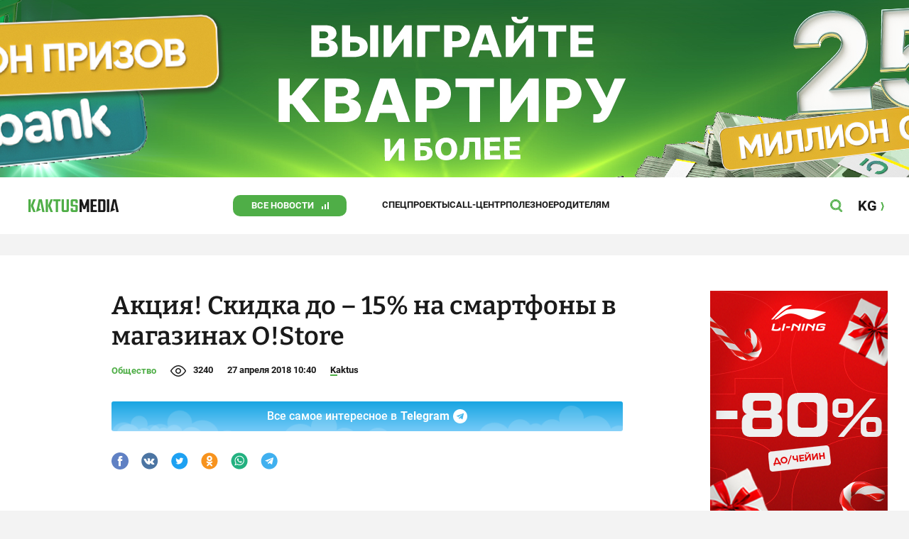

--- FILE ---
content_type: image/svg+xml
request_url: https://kaktus.media/src/Template/Block/Header/img/social/twitter2.svg
body_size: -167
content:
<svg width="404" height="404" viewBox="0 0 404 404" fill="none" xmlns="http://www.w3.org/2000/svg">
<circle cx="202" cy="202" r="202" fill="black"/>
<path d="M157.5 94H97L180.5 217L101 310H120L189.5 230L245.5 310H307.5L223.5 188.5L303.5 94H284.5L215 175.5L157.5 94Z" fill="white" stroke="white"/>
<path d="M150 109H124L251.5 295H279L150 109Z" fill="black" stroke="black"/>
</svg>
